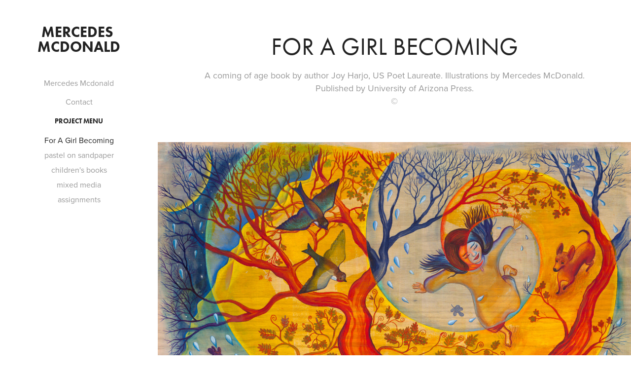

--- FILE ---
content_type: text/html; charset=utf-8
request_url: https://mercedesmcdonald.com/for-a-girl-becoming
body_size: 4613
content:
<!DOCTYPE HTML>
<html lang="en-US">
<head>
  <meta charset="UTF-8" />
  <meta name="viewport" content="width=device-width, initial-scale=1" />
      <meta name="keywords"  content="watercolor,illustration,young girls,mercedes,mcdonald,childrens books,mercedesmcdonald,books,native american,joy harjo,poet Laureate,creek" />
      <meta name="description"  content="A coming of age book by author Joy Harjo, US Poet Laureate. Illustrations by Mercedes McDonald. Published by University of Arizona Press.
©" />
      <meta name="twitter:card"  content="summary_large_image" />
      <meta name="twitter:site"  content="@AdobePortfolio" />
      <meta  property="og:title" content="mercedes mcdonald - For A Girl Becoming" />
      <meta  property="og:description" content="A coming of age book by author Joy Harjo, US Poet Laureate. Illustrations by Mercedes McDonald. Published by University of Arizona Press.
©" />
      <meta  property="og:image" content="https://cdn.myportfolio.com/cf7af7b12e932c63c6a68e40caabf6df/1505f454-864f-4fe1-87b9-8909ea3298a6_rwc_227x0x576x576x576.jpg?h=763b6dc6eae82bb9fd3f471ee22cb801" />
        <link rel="icon" href="https://cdn.myportfolio.com/cf7af7b12e932c63c6a68e40caabf6df/26185be7-cc33-4861-8523-be401082d85f_carw_1x1x32.png?h=9bb17af77e3e487845e90f21c1dde115" />
      <link rel="stylesheet" href="/dist/css/main.css" type="text/css" />
      <link rel="stylesheet" href="https://cdn.myportfolio.com/cf7af7b12e932c63c6a68e40caabf6df/717829a48b5fad64747b7bf2f577ae731738278795.css?h=53143b92e34dec2e6acc0cf8fa5be0cb" type="text/css" />
    <link rel="canonical" href="https://mercedesmcdonald.com/for-a-girl-becoming" />
      <title>mercedes mcdonald - For A Girl Becoming</title>
    <script type="text/javascript" src="//use.typekit.net/ik/[base64].js?cb=35f77bfb8b50944859ea3d3804e7194e7a3173fb" async onload="
    try {
      window.Typekit.load();
    } catch (e) {
      console.warn('Typekit not loaded.');
    }
    "></script>
</head>
  <body class="transition-enabled">  <div class='page-background-video page-background-video-with-panel'>
  </div>
  <div class="js-responsive-nav">
    <div class="responsive-nav has-social">
      <div class="close-responsive-click-area js-close-responsive-nav">
        <div class="close-responsive-button"></div>
      </div>
          <nav data-hover-hint="nav">
      <div class="page-title">
        <a href="/mercedes-mcdonald" >Mercedes Mcdonald</a>
      </div>
      <div class="page-title">
        <a href="/contact" >Contact</a>
      </div>
              <ul class="group">
                  <li class="gallery-title"><a href="/projects" >Project Menu</a></li>
            <li class="project-title"><a href="/for-a-girl-becoming" class="active">For A Girl Becoming</a></li>
            <li class="project-title"><a href="/pastel-on-sandpaper" >pastel on sandpaper</a></li>
            <li class="project-title"><a href="/childrens-books" >children's books</a></li>
            <li class="project-title"><a href="/mixed-media" >mixed media</a></li>
            <li class="project-title"><a href="/assignments" >assignments</a></li>
              </ul>
              <div class="social pf-nav-social" data-hover-hint="navSocialIcons">
                <ul>
                </ul>
              </div>
          </nav>
    </div>
  </div>
  <div class="site-wrap cfix js-site-wrap">
    <div class="site-container">
      <div class="site-content e2e-site-content">
        <div class="sidebar-content">
          <header class="site-header">
              <div class="logo-wrap" data-hover-hint="logo">
                    <div class="logo e2e-site-logo-text logo-text  ">
    <a href="/projects" class="preserve-whitespace">mercedes mcdonald</a>

</div>
              </div>
  <div class="hamburger-click-area js-hamburger">
    <div class="hamburger">
      <i></i>
      <i></i>
      <i></i>
    </div>
  </div>
          </header>
              <nav data-hover-hint="nav">
      <div class="page-title">
        <a href="/mercedes-mcdonald" >Mercedes Mcdonald</a>
      </div>
      <div class="page-title">
        <a href="/contact" >Contact</a>
      </div>
              <ul class="group">
                  <li class="gallery-title"><a href="/projects" >Project Menu</a></li>
            <li class="project-title"><a href="/for-a-girl-becoming" class="active">For A Girl Becoming</a></li>
            <li class="project-title"><a href="/pastel-on-sandpaper" >pastel on sandpaper</a></li>
            <li class="project-title"><a href="/childrens-books" >children's books</a></li>
            <li class="project-title"><a href="/mixed-media" >mixed media</a></li>
            <li class="project-title"><a href="/assignments" >assignments</a></li>
              </ul>
                  <div class="social pf-nav-social" data-hover-hint="navSocialIcons">
                    <ul>
                    </ul>
                  </div>
              </nav>
        </div>
        <main>
  <div class="page-container" data-context="page.page.container" data-hover-hint="pageContainer">
    <section class="page standard-modules">
        <header class="page-header content" data-context="pages" data-identity="id:p5722ad7d50d8c3f0fce8ce8b331c950f240a8bc68a2c486383c8f" data-hover-hint="pageHeader" data-hover-hint-id="p5722ad7d50d8c3f0fce8ce8b331c950f240a8bc68a2c486383c8f">
            <h1 class="title preserve-whitespace e2e-site-page-title">For A Girl Becoming</h1>
            <p class="description">A coming of age book by author Joy Harjo, US Poet Laureate. Illustrations by Mercedes McDonald. Published by University of Arizona Press.
©</p>
        </header>
      <div class="page-content js-page-content" data-context="pages" data-identity="id:p5722ad7d50d8c3f0fce8ce8b331c950f240a8bc68a2c486383c8f">
        <div id="project-canvas" class="js-project-modules modules content">
          <div id="project-modules">
              
              <div class="project-module module image project-module-image js-js-project-module" >

  

  
     <div class="js-lightbox" data-src="https://cdn.myportfolio.com/cf7af7b12e932c63c6a68e40caabf6df/1e0c79eb772a31c62e5db776.jpg?h=b51157e950111d222033ffe694170cb3">
           <img
             class="js-lazy e2e-site-project-module-image"
             src="[data-uri]"
             data-src="https://cdn.myportfolio.com/cf7af7b12e932c63c6a68e40caabf6df/1e0c79eb772a31c62e5db776_rw_1920.jpg?h=dc8e757ad9f9bd249b76969d3d1e249e"
             data-srcset="https://cdn.myportfolio.com/cf7af7b12e932c63c6a68e40caabf6df/1e0c79eb772a31c62e5db776_rw_600.jpg?h=2dcbcb1be3b91118ec3b2b68795e1a74 600w,https://cdn.myportfolio.com/cf7af7b12e932c63c6a68e40caabf6df/1e0c79eb772a31c62e5db776_rw_1200.jpg?h=06ee2cbbbc9a22deae78d5d7f4819460 1200w,https://cdn.myportfolio.com/cf7af7b12e932c63c6a68e40caabf6df/1e0c79eb772a31c62e5db776_rw_1920.jpg?h=dc8e757ad9f9bd249b76969d3d1e249e 1600w,"
             data-sizes="(max-width: 1600px) 100vw, 1600px"
             width="1600"
             height="0"
             style="padding-bottom: 55.67%; background: rgba(0, 0, 0, 0.03)"
             
           >
     </div>
  

    <div class="project-module module-caption-container js-caption-container align-left">
      <div class="rich-text module-caption js-text-editable"><div>"Now breathe..."<span> <br></span></div></div>
    </div>
</div>

              
              
              
              
              
              
              
              
              
              <div class="project-module module image project-module-image js-js-project-module" >

  

  
     <div class="js-lightbox" data-src="https://cdn.myportfolio.com/cf7af7b12e932c63c6a68e40caabf6df/d3c65838e3fd52bbd7325ca0.jpg?h=3931b065b82e44ae95e87e58087bac2c">
           <img
             class="js-lazy e2e-site-project-module-image"
             src="[data-uri]"
             data-src="https://cdn.myportfolio.com/cf7af7b12e932c63c6a68e40caabf6df/d3c65838e3fd52bbd7325ca0_rw_1920.jpg?h=e13878e1974ec44febd95c290259c5d2"
             data-srcset="https://cdn.myportfolio.com/cf7af7b12e932c63c6a68e40caabf6df/d3c65838e3fd52bbd7325ca0_rw_600.jpg?h=04ecce3fafc98d0f2e4304af4907ca99 600w,https://cdn.myportfolio.com/cf7af7b12e932c63c6a68e40caabf6df/d3c65838e3fd52bbd7325ca0_rw_1200.jpg?h=7358a3a9f4ca71a6dde30004827adfe9 1200w,https://cdn.myportfolio.com/cf7af7b12e932c63c6a68e40caabf6df/d3c65838e3fd52bbd7325ca0_rw_1920.jpg?h=e13878e1974ec44febd95c290259c5d2 1920w,"
             data-sizes="(max-width: 1920px) 100vw, 1920px"
             width="1920"
             height="0"
             style="padding-bottom: 100.33%; background: rgba(0, 0, 0, 0.03)"
             
           >
     </div>
  

    <div class="project-module module-caption-container js-caption-container align-left">
      <div class="rich-text module-caption js-text-editable"><div>published by University of Arizona Press<br></div></div>
    </div>
</div>

              
              
              
              
              
              
              
              
              
              <div class="project-module module image project-module-image js-js-project-module" >

  

  
     <div class="js-lightbox" data-src="https://cdn.myportfolio.com/cf7af7b12e932c63c6a68e40caabf6df/3bfe356023df08caa0a46630.jpg?h=18d514b052c012f72982ce3ac5880291">
           <img
             class="js-lazy e2e-site-project-module-image"
             src="[data-uri]"
             data-src="https://cdn.myportfolio.com/cf7af7b12e932c63c6a68e40caabf6df/3bfe356023df08caa0a46630_rw_1920.jpg?h=ea3a350917ef4c724cf7fc03d3c754c0"
             data-srcset="https://cdn.myportfolio.com/cf7af7b12e932c63c6a68e40caabf6df/3bfe356023df08caa0a46630_rw_600.jpg?h=26f14befc44fd2bf26feb0ba274e4900 600w,https://cdn.myportfolio.com/cf7af7b12e932c63c6a68e40caabf6df/3bfe356023df08caa0a46630_rw_1200.jpg?h=44c7081bbac8337018a5d26078030357 1200w,https://cdn.myportfolio.com/cf7af7b12e932c63c6a68e40caabf6df/3bfe356023df08caa0a46630_rw_1920.jpg?h=ea3a350917ef4c724cf7fc03d3c754c0 1920w,"
             data-sizes="(max-width: 1920px) 100vw, 1920px"
             width="1920"
             height="0"
             style="padding-bottom: 99.33%; background: rgba(0, 0, 0, 0.03)"
             
           >
     </div>
  

    <div class="project-module module-caption-container js-caption-container align-left">
      <div class="rich-text module-caption js-text-editable"><div>"We came bearing gifts"<br></div></div>
    </div>
</div>

              
              
              
              
              
              
              
              
              
              <div class="project-module module image project-module-image js-js-project-module"  style="padding-top: 0px;
padding-bottom: 40px;
  width: 100%;
  float: center;
  clear: both;
">

  

  
     <div class="js-lightbox" data-src="https://cdn.myportfolio.com/cf7af7b12e932c63c6a68e40caabf6df/eba0b56c09a3ead77a8aa88f.jpg?h=3f2b2f457f72331f91f89fdbe52f7d70">
           <img
             class="js-lazy e2e-site-project-module-image"
             src="[data-uri]"
             data-src="https://cdn.myportfolio.com/cf7af7b12e932c63c6a68e40caabf6df/eba0b56c09a3ead77a8aa88f_rw_1200.jpg?h=f61f2045725b8daec4eb7d22978b2af6"
             data-srcset="https://cdn.myportfolio.com/cf7af7b12e932c63c6a68e40caabf6df/eba0b56c09a3ead77a8aa88f_rw_600.jpg?h=41fb18661c51a26955509a5641ad4851 600w,https://cdn.myportfolio.com/cf7af7b12e932c63c6a68e40caabf6df/eba0b56c09a3ead77a8aa88f_rw_1200.jpg?h=f61f2045725b8daec4eb7d22978b2af6 977w,"
             data-sizes="(max-width: 977px) 100vw, 977px"
             width="977"
             height="0"
             style="padding-bottom: 51.17%; background: rgba(0, 0, 0, 0.03)"
             
           >
     </div>
  

    <div class="project-module module-caption-container js-caption-container align-left">
      <div class="rich-text module-caption js-text-editable"><div>"From your father's house"<br></div></div>
    </div>
</div>

              
              
              
              
              
              
              
              
              
              <div class="project-module module image project-module-image js-js-project-module" >

  

  
     <div class="js-lightbox" data-src="https://cdn.myportfolio.com/cf7af7b12e932c63c6a68e40caabf6df/2d862a12e0f52d279ddcd973.jpg?h=9f9b5fc07500b66f1833050a09791c9d">
           <img
             class="js-lazy e2e-site-project-module-image"
             src="[data-uri]"
             data-src="https://cdn.myportfolio.com/cf7af7b12e932c63c6a68e40caabf6df/2d862a12e0f52d279ddcd973_rw_1200.jpg?h=e777c26b245475fc7926d9b229367827"
             data-srcset="https://cdn.myportfolio.com/cf7af7b12e932c63c6a68e40caabf6df/2d862a12e0f52d279ddcd973_rw_600.jpg?h=596e69aa0376e36c8c142b74c57f1465 600w,https://cdn.myportfolio.com/cf7af7b12e932c63c6a68e40caabf6df/2d862a12e0f52d279ddcd973_rw_1200.jpg?h=e777c26b245475fc7926d9b229367827 1130w,"
             data-sizes="(max-width: 1130px) 100vw, 1130px"
             width="1130"
             height="0"
             style="padding-bottom: 99.17%; background: rgba(0, 0, 0, 0.03)"
             
           >
     </div>
  

    <div class="project-module module-caption-container js-caption-container align-left">
      <div class="rich-text module-caption js-text-editable"><div>"Did you hear us?"<span> <br></span></div></div>
    </div>
</div>

              
              
              
              
              
              
              
              
              
              <div class="project-module module image project-module-image js-js-project-module" >

  

  
     <div class="js-lightbox" data-src="https://cdn.myportfolio.com/cf7af7b12e932c63c6a68e40caabf6df/1f1632c49c1134c249cdb7c9.jpg?h=9d797c2cc5804489100041ab5510e2a8">
           <img
             class="js-lazy e2e-site-project-module-image"
             src="[data-uri]"
             data-src="https://cdn.myportfolio.com/cf7af7b12e932c63c6a68e40caabf6df/1f1632c49c1134c249cdb7c9_rw_1920.jpg?h=a776eb991b3daf276637e06a097c50d1"
             data-srcset="https://cdn.myportfolio.com/cf7af7b12e932c63c6a68e40caabf6df/1f1632c49c1134c249cdb7c9_rw_600.jpg?h=e2ae669814541c568976c77482089802 600w,https://cdn.myportfolio.com/cf7af7b12e932c63c6a68e40caabf6df/1f1632c49c1134c249cdb7c9_rw_1200.jpg?h=e22ab235e6ecad3967555e608bb9e949 1200w,https://cdn.myportfolio.com/cf7af7b12e932c63c6a68e40caabf6df/1f1632c49c1134c249cdb7c9_rw_1920.jpg?h=a776eb991b3daf276637e06a097c50d1 1296w,"
             data-sizes="(max-width: 1296px) 100vw, 1296px"
             width="1296"
             height="0"
             style="padding-bottom: 99.83%; background: rgba(0, 0, 0, 0.03)"
             
           >
     </div>
  

    <div class="project-module module-caption-container js-caption-container align-left">
      <div class="rich-text module-caption js-text-editable"><div>"Grieve and share joy"<br></div></div>
    </div>
</div>

              
              
              
              
              
              
              
              
              
              <div class="project-module module image project-module-image js-js-project-module" >

  

  
     <div class="js-lightbox" data-src="https://cdn.myportfolio.com/cf7af7b12e932c63c6a68e40caabf6df/75aa3dd52f876850a4f851ce.jpg?h=50d7475aaaf69e742d8bcc875103b393">
           <img
             class="js-lazy e2e-site-project-module-image"
             src="[data-uri]"
             data-src="https://cdn.myportfolio.com/cf7af7b12e932c63c6a68e40caabf6df/75aa3dd52f876850a4f851ce_rw_1200.jpg?h=021ad482cfce643e2db6d767e274bd70"
             data-srcset="https://cdn.myportfolio.com/cf7af7b12e932c63c6a68e40caabf6df/75aa3dd52f876850a4f851ce_rw_600.jpg?h=12416369e7a45fec2700c0737854f112 600w,https://cdn.myportfolio.com/cf7af7b12e932c63c6a68e40caabf6df/75aa3dd52f876850a4f851ce_rw_1200.jpg?h=021ad482cfce643e2db6d767e274bd70 1000w,"
             data-sizes="(max-width: 1000px) 100vw, 1000px"
             width="1000"
             height="0"
             style="padding-bottom: 100.5%; background: rgba(0, 0, 0, 0.03)"
             
           >
     </div>
  

    <div class="project-module module-caption-container js-caption-container align-left">
      <div class="rich-text module-caption js-text-editable"><div>"You are one of us"<br></div></div>
    </div>
</div>

              
              
              
              
              
              
              
              
              
              <div class="project-module module image project-module-image js-js-project-module" >

  

  
     <div class="js-lightbox" data-src="https://cdn.myportfolio.com/cf7af7b12e932c63c6a68e40caabf6df/89cd1fa8af23a912a9dce715.jpg?h=18efa9a4152f6760c5175577e4609dff">
           <img
             class="js-lazy e2e-site-project-module-image"
             src="[data-uri]"
             data-src="https://cdn.myportfolio.com/cf7af7b12e932c63c6a68e40caabf6df/89cd1fa8af23a912a9dce715_rw_1200.jpg?h=aa4955b01a766bfc8ae6e455c3d36db9"
             data-srcset="https://cdn.myportfolio.com/cf7af7b12e932c63c6a68e40caabf6df/89cd1fa8af23a912a9dce715_rw_600.jpg?h=c53c43f85b862a1f4c7ff3ba8e8c0fcc 600w,https://cdn.myportfolio.com/cf7af7b12e932c63c6a68e40caabf6df/89cd1fa8af23a912a9dce715_rw_1200.jpg?h=aa4955b01a766bfc8ae6e455c3d36db9 1200w,"
             data-sizes="(max-width: 1200px) 100vw, 1200px"
             width="1200"
             height="0"
             style="padding-bottom: 102.5%; background: rgba(0, 0, 0, 0.03)"
             
           >
     </div>
  

    <div class="project-module module-caption-container js-caption-container align-left">
      <div class="rich-text module-caption js-text-editable"><div>"Mountains and valleys"<br></div></div>
    </div>
</div>

              
              
              
              
              
              
              
              
              
              <div class="project-module module image project-module-image js-js-project-module" >

  

  
     <div class="js-lightbox" data-src="https://cdn.myportfolio.com/cf7af7b12e932c63c6a68e40caabf6df/eaa5591f2b3b50beb1e21008.jpg?h=5edfaac09ecfb1aedc97cd4a3658fb01">
           <img
             class="js-lazy e2e-site-project-module-image"
             src="[data-uri]"
             data-src="https://cdn.myportfolio.com/cf7af7b12e932c63c6a68e40caabf6df/eaa5591f2b3b50beb1e21008_rw_1920.jpg?h=fef543982da4a80bdc6cc5921a51645d"
             data-srcset="https://cdn.myportfolio.com/cf7af7b12e932c63c6a68e40caabf6df/eaa5591f2b3b50beb1e21008_rw_600.jpg?h=0a84effd4ca223526ed3aad70dd1183c 600w,https://cdn.myportfolio.com/cf7af7b12e932c63c6a68e40caabf6df/eaa5591f2b3b50beb1e21008_rw_1200.jpg?h=26cab20f2e6f884c612eb368a243c55d 1200w,https://cdn.myportfolio.com/cf7af7b12e932c63c6a68e40caabf6df/eaa5591f2b3b50beb1e21008_rw_1920.jpg?h=fef543982da4a80bdc6cc5921a51645d 1920w,"
             data-sizes="(max-width: 1920px) 100vw, 1920px"
             width="1920"
             height="0"
             style="padding-bottom: 105.17%; background: rgba(0, 0, 0, 0.03)"
             
           >
     </div>
  

    <div class="project-module module-caption-container js-caption-container align-left">
      <div class="rich-text module-caption js-text-editable"><div>"You are here to bless"</div></div>
    </div>
</div>

              
              
              
              
              
              
              
              
          </div>
        </div>
      </div>
    </section>
        <section class="back-to-top" data-hover-hint="backToTop">
          <a href="#"><span class="arrow">&uarr;</span><span class="preserve-whitespace">Back to Top</span></a>
        </section>
        <a class="back-to-top-fixed js-back-to-top back-to-top-fixed-with-panel" data-hover-hint="backToTop" data-hover-hint-placement="top-start" href="#">
          <svg version="1.1" id="Layer_1" xmlns="http://www.w3.org/2000/svg" xmlns:xlink="http://www.w3.org/1999/xlink" x="0px" y="0px"
           viewBox="0 0 26 26" style="enable-background:new 0 0 26 26;" xml:space="preserve" class="icon icon-back-to-top">
          <g>
            <path d="M13.8,1.3L21.6,9c0.1,0.1,0.1,0.3,0.2,0.4c0.1,0.1,0.1,0.3,0.1,0.4s0,0.3-0.1,0.4c-0.1,0.1-0.1,0.3-0.3,0.4
              c-0.1,0.1-0.2,0.2-0.4,0.3c-0.2,0.1-0.3,0.1-0.4,0.1c-0.1,0-0.3,0-0.4-0.1c-0.2-0.1-0.3-0.2-0.4-0.3L14.2,5l0,19.1
              c0,0.2-0.1,0.3-0.1,0.5c0,0.1-0.1,0.3-0.3,0.4c-0.1,0.1-0.2,0.2-0.4,0.3c-0.1,0.1-0.3,0.1-0.5,0.1c-0.1,0-0.3,0-0.4-0.1
              c-0.1-0.1-0.3-0.1-0.4-0.3c-0.1-0.1-0.2-0.2-0.3-0.4c-0.1-0.1-0.1-0.3-0.1-0.5l0-19.1l-5.7,5.7C6,10.8,5.8,10.9,5.7,11
              c-0.1,0.1-0.3,0.1-0.4,0.1c-0.2,0-0.3,0-0.4-0.1c-0.1-0.1-0.3-0.2-0.4-0.3c-0.1-0.1-0.1-0.2-0.2-0.4C4.1,10.2,4,10.1,4.1,9.9
              c0-0.1,0-0.3,0.1-0.4c0-0.1,0.1-0.3,0.3-0.4l7.7-7.8c0.1,0,0.2-0.1,0.2-0.1c0,0,0.1-0.1,0.2-0.1c0.1,0,0.2,0,0.2-0.1
              c0.1,0,0.1,0,0.2,0c0,0,0.1,0,0.2,0c0.1,0,0.2,0,0.2,0.1c0.1,0,0.1,0.1,0.2,0.1C13.7,1.2,13.8,1.2,13.8,1.3z"/>
          </g>
          </svg>
        </a>
  </div>
              <footer class="site-footer" data-hover-hint="footer">
                <div class="footer-text">
                  All images copyrighted by Mercedes McDonald and can not be duplicated without written permission. © 2025
                </div>
              </footer>
        </main>
      </div>
    </div>
  </div>
</body>
<script type="text/javascript">
  // fix for Safari's back/forward cache
  window.onpageshow = function(e) {
    if (e.persisted) { window.location.reload(); }
  };
</script>
  <script type="text/javascript">var __config__ = {"page_id":"p5722ad7d50d8c3f0fce8ce8b331c950f240a8bc68a2c486383c8f","theme":{"name":"jackie"},"pageTransition":true,"linkTransition":true,"disableDownload":true,"localizedValidationMessages":{"required":"This field is required","Email":"This field must be a valid email address"},"lightbox":{"enabled":true,"color":{"opacity":0.94,"hex":"#fff"}},"cookie_banner":{"enabled":false},"googleAnalytics":{"trackingCode":"UA-163688072-1","anonymization":false}};</script>
  <script type="text/javascript" src="/site/translations?cb=35f77bfb8b50944859ea3d3804e7194e7a3173fb"></script>
  <script type="text/javascript" src="/dist/js/main.js?cb=35f77bfb8b50944859ea3d3804e7194e7a3173fb"></script>
</html>


--- FILE ---
content_type: text/plain
request_url: https://www.google-analytics.com/j/collect?v=1&_v=j102&a=1962552632&t=pageview&_s=1&dl=https%3A%2F%2Fmercedesmcdonald.com%2Ffor-a-girl-becoming&ul=en-us%40posix&dt=mercedes%20mcdonald%20-%20For%20A%20Girl%20Becoming&sr=1280x720&vp=1280x720&_u=IEBAAEABAAAAACAAI~&jid=763311167&gjid=586970871&cid=647134706.1767107141&tid=UA-163688072-1&_gid=1310845741.1767107141&_r=1&_slc=1&z=1474796252
body_size: -452
content:
2,cG-TKSSJYNM64